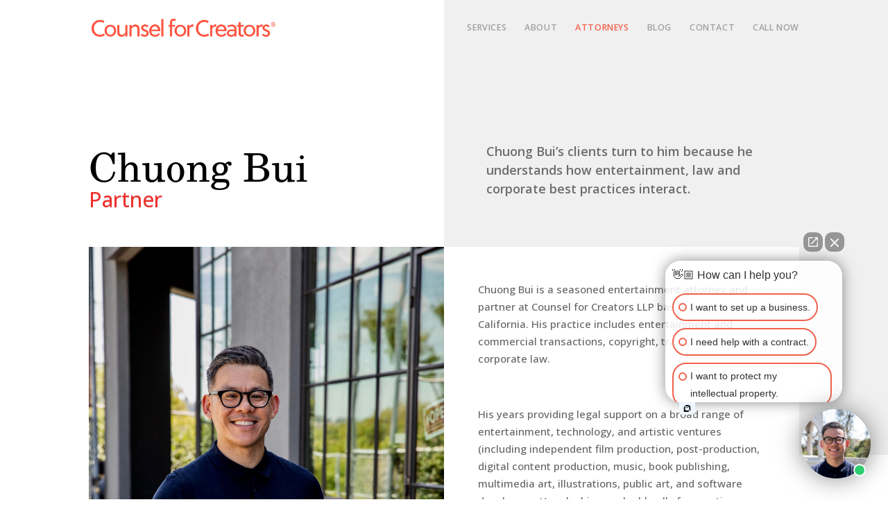

--- FILE ---
content_type: text/css
request_url: https://counselforcreators.com/wp-content/themes/Divi-child/css/custom-width.css
body_size: 206
content:

@media screen and (min-width: 981px) {
	.custom_row_top .et_pb_column:last-child:after {
		content: '';
		height: 100%;
		background-color: #f0f0f0;
		position: absolute !important;
		top: 0;
	}

	#related_blog .et_pb_column_1_3:after {
		content: '';
		height: 100%;
		background-color: #f1614c;
		position: absolute !important;
		top: 0;
	}

	.custom_row:after {
		content: '';
		height: 100%;
		background-color: #f0f0f0;
		position: absolute !important;
		top: 0;	
	}	

	.offset_bg:after {
		content: '';
		height: 100%;
		background-color: #f0f0f0;
		position: absolute !important;
		top: 0;			
	}

}

@media screen and (min-width: 981px) and (max-width: 1132px) {
	.custom_row_top .et_pb_column:last-child:after {
		width: 100%;
		right: -391px;
	}		

}

@media screen and (min-width: 981px) and (max-width: 1074px) {

	#related_blog .et_pb_column_1_3:after {
		width: 100%;
		right: -260px;
	}	

	.custom_row_bottom2 .et_pb_column_1_2:first-child,
	.custom_column_practice, .custom_row_bottom .et_pb_column_1_2:last-child {
	    padding: 20px !important;
	}

	.custom_column_practice .title_three,
	.custom_row_bottom .title_three {
	    font-size: 22px;
	}

	.custom_column_practice p,
	.custom_row_bottom p {
		font-size: 13px;
	}
}

@media screen and (min-width: 1075px) and (max-width: 1132px) {

	#related_blog .et_pb_column_1_3:after {
		width: 100%;
		right: -274px;
	}	

	.custom_row_bottom2 .et_pb_column_1_2:first-child,
	.custom_column_practice, .custom_row_bottom .et_pb_column_1_2:last-child {
	    padding: 30px !important;
	}	
}

@media screen and (min-width: 1133px) and (max-width: 1145px) {
	.custom_row_top .et_pb_column:last-child:after {
		width: 100%;
		right: -450px;
	}	

	#related_blog .et_pb_column_1_3:after {
		width: 100%;
		right: -299px;
	}
	
	.custom_row_bottom2 .et_pb_column_1_2:first-child,
	.custom_column_practice, .custom_row_bottom .et_pb_column_1_2:last-child {
	    padding: 30px !important;
	}		
}

@media screen and (min-width: 1146px) and (max-width: 1351px) {
	.custom_row_top .et_pb_column:last-child:after {
		width: 100%;
		right: -457px;
	}	
}

@media screen and (min-width: 1146px) and (max-width: 1255px) {

	#related_blog .et_pb_column_1_3:after {
		width: 100%;
		right: -302px;
	}	
}

@media screen and (min-width: 1256px) and (max-width: 1351px) {

	#related_blog .et_pb_column_1_3:after {
		width: 100%;
		right: -332px;
	}	
}

@media screen and (min-width: 1352px) and (max-width: 2000px) {
	.custom_row_top .et_pb_column:last-child:after {
		width: 100%;
		right: -535px;
	}		

	#related_blog .et_pb_column_1_3:after {
		width: 120%;
		right: -427px;
	}	
}

@media screen and (min-width: 1352px) and (max-width: 1942px) {
	#related_blog .et_pb_column_1_3:after {
		width: 123%;
		right: -427px;
	}	
}

@media screen and (min-width: 1943px) {
	.custom_row_top .et_pb_column:last-child:after {
		width: 120%;
		right: -615px;
	}	

	#related_blog .et_pb_column_1_3:after {
		width: 152% !important;
    	right: -535px;
	}
}

--- FILE ---
content_type: text/css
request_url: https://counselforcreators.com/wp-content/themes/Divi-child/css/slider.css
body_size: 650
content:

.cnav {
    list-style-type: none !important;
    padding-left: 0 !important;
}

.cnav li {
    overflow: hidden;
    margin-top: -5px;
    cursor: pointer;
}

.cnav li img {
    width: 36px;
}

.cnav li:nth-child(1) .title_four,
.cnav li:nth-child(2) .title_four {
/*    padding-top: 10px;
*/}

.progress_bar_wrapper h4.title_four {
    color: rgba(255, 255, 255, 0.5) !important;
}

.current_li h4.title_four {
    color: rgba(255, 255, 255, 1) !important;
}

.progress_bar_wrapper img {
    opacity: 0.5 !important;
}

.current_li img {
    opacity: 1 !important;
}

.cnav li:hover .cnav li img {
    opacity: 1 !important;
}

.cnav li:hover  .cnav li h4.title_four {
    color: rgba(255, 255, 255, 1) !important;
}

#slider { 
    position:relative;
    width:749px;
    height:482px;
}

.wrap {
    width:749px;
    height:482px;
}

#business_setup {
    background: url(/wp-content/uploads/2017/10/slide-1.jpg) no-repeat;
    background-size: cover;
    background-position: top center;
}

#contract_creation {
    background: url(/wp-content/uploads/2017/10/slide-2.jpg) no-repeat;
    background-size: cover;
    background-position: top center;
}

#creators_legal_program {
    background: url(/wp-content/uploads/2017/10/slide-3.jpg) no-repeat;
    background-size: cover;
    background-position: top center;
}

#trademark_registration {
    background: url(/wp-content/uploads/2017/10/trademark_registration.jpg) no-repeat;
    background-size: cover;
    background-position: top center;
}

 #slider .panel {
    position:absolute;
    width:749px;
    display:none;
}

#slider .panel:first-child{
    display:block;
}

#slider .previous {
    position:absolute;
    left:0;
    top:100px;
    width:20px;
    height:20px;
    background:#333;
}

#slider .next{
    position:absolute;
    right:0;
    top:100px;
    width:20px;
    height:20px;
    background:#333;
}

#hidden_pb {
    display: none;
}

.slider_thumbnail {
    height: 1px;
    margin-bottom: 12px;
    margin-top: 12px;
}

.progress_bar_disable {
    height: 1px;
    width: 100%;
    background: #bebebe;
    position: absolute;
    opacity: 0.6;
}

.progress_bar { 
    width:0px;
    height:1px;
    position:relative;
    background:#fff !important;    
}

.progress_bar ul li {
    width:50px;
    height:5px;    
    display:inline-block;
    background:#333333;
}

@media screen and (max-width: 980px) {
    #slider,
    .wrap,
    .panel {
        width: 100% !important;
        height: 320px !important;
    }

    #slider .panel {
        padding: 45px;
    } 

    .slider_wrapper {
        width: 100% !important;
        padding-top: 0 !important;
    }   

    #slider_section {
        padding-top: 0 !important;
    }

    .slide_bottom {
        width: 89%;
        margin: 0 auto !important;
        position: relative !important;
        bottom: -50px !important;
        text-align: center;        
    }

    .mobile_margin_bottom {
        margin-bottom: 40px !important;
    }

    .slider_wrapper .et_pb_column_1_3 .et_pb_module {
        width: 89% !important;
        margin: 0 auto !important;
        text-align: center;
    }

    .cnav  {
        margin-top: 40px;
    }

    .cnav li {
        margin-top: -20px;
    }

    .progress_bar_wrapper .one_third {
        margin-bottom: 0 !important;
    }

    .cnav li .title_four {
        padding-top: 0 !important;
    }
}

@media screen and (min-width: 981px) {

    .progress_bar_wrapper .one_third {
        width: 15.66% !important;
    }

    .slider_wrapper {
        margin-top: -350px !important;
    }   

    #slider .panel {
        width:749px;
        height:482px;
        padding: 45px; 
    } 
}


--- FILE ---
content_type: text/css
request_url: https://counselforcreators.com/wp-content/themes/Divi-child/style.css
body_size: 9168
content:
/*
Theme Name: Divi Child Theme
Description: Divi Child Theme
Author: ONE400
Author URI: http://www.one-400.com
Template: Divi
Version: 1.0.0
*/
@import url("../Divi/style.css");
/* =Theme customization starts here
------------------------------------------------ */
@font-face {
    font-family: 'texgyreschola_bold';
    src: url('fonts/texgyreschola-bold.otf');
}
@font-face {
    font-family: 'texgyreschola_bolditalic';
    src: url('fonts/texgyreschola-bolditalic.otf');
}
@font-face {
    font-family: 'texgyreschola_italic';
    src: url('fonts/texgyreschola-italic.otf');
}
@font-face {
    font-family: 'texgyreschola_regular';
    src: url('fonts/texgyreschola-regular.otf');
}
/**
	GLOBAL STYLE
*/
::-moz-selection { 
	background: #f1614c; 
	color: #fff;
}
::selection { 
	background: #f1614c;
	color: #fff; 
}
ol {
	padding-bottom: 0 !important;
}
ol li {
    text-indent: -1.15em;
    padding-left: 1em;
}
a {
	-webkit-transition: all ease-in-out 0.3s;
		-moz-transition: all ease-in-out 0.3s;
			transition: all ease-in-out 0.3s;
}
a:hover {
	opacity: 0.8;
}

body {
	overflow-x: hidden;
}

#top-menu li a:hover,
.et-fixed-header #top-menu li a:hover,
.et-fixed-header #et-top-navigation nav > ul > li > a:hover,
.sub-menu li a:hover {
	color: #f1614c !important;
}
.big_title {
	font-family: texgyreschola_regular;
	line-height: 1.2;
}
h2,
.innerpage_section_title,
.section_title {
	font-family: texgyreschola_regular;
line-height:1.2;
}
.innerpage_section_title,
.section_title {
	position: relative;
}
.title_three {
	font-family: texgyreschola_regular;
	line-height: 1.3;
}
.learn_more_btn_2,
.more-link,
.title_four,
.learn_more_btn {
	font-size: 12.5px !important;
	letter-spacing: 0.6px !important;
	font-weight: 600 !important;
	position: relative;
}
.learn_more_btn_2:after {
    content: 'E';
    line-height: 1.7;
    font-size: 20px !important;
    opacity: 1;
    margin-left: .3em;
    left: auto;
    display: inline-block;
    position: absolute;
    right: -24px;
    top: -8px;
    font-family: "ETmodules" !important;
    font-weight: normal;
    font-style: normal;
    font-variant: normal;
    -webkit-font-smoothing: antialiased;
    -moz-osx-font-smoothing: grayscale;
    text-transform: none;
    speak: none;
    color: #f1614c;   
}
h4,
.testi_title,
.et_pb_blurb h4 {
	font-weight: 600 !important;
	line-height: 1.5 !important;
}
.uppercase_text {
	text-transform: uppercase;
}
.white_text {
	color: #fff;
}
.lightgray_text {
	color: #bebebe;
}
.gray_text {
	color: #666;
}
.orange_text {
	color: #f1614c;
}
.innerpage_section_title:after,
.section_title:after {
	width: 60.5px;
    height: 2px;
    background-color: #000000;
    content: '';
    margin: 25px auto;
    justify-content: center;
    align-items: center;
    display: flex;
}
.no_bottom_margin {
	margin-bottom: 0 !important;
}
.y_divider {
	width: 1px;
	background: #bebebe;
	height: 153px;
	margin: 0 auto;
}
.et_pb_button,
.orange_btn {
	padding: 10px 20px !important;
	font-weight: 600 !important;
}
.et_pb_button:hover,
.orange_btn:hover {
	letter-spacing: 0.6px !important;
    padding-left: 20px !important;
    padding-right: 20px !important;	
}
.black_border_btn:hover {
	background: #000 !important;
	color: #fff !important;
}
.orange_btn:hover {
	background: #ec533d !important;
}
.border_top {
	border-top: 2px solid #000;
}
.border_top_white {
	border-top: 2px solid #fff;
}
.border_bottom {
	border-bottom: 1px solid #bebebe;
}
.fullwidth_row .et_pb_row {
	width: 100% !important;
	max-width: 100% !important;
}
/**
	SERVICES MENU / DROPDOWN
*/
#services_menu select {
	border: solid 2px #000000;
	padding: 12px 30px 12px 14px;
    margin-top: 10px;
	font-size: 12.5px !important;
	letter-spacing: 0.6px !important;
	text-align: left !important;
	font-weight: 600;   
	-webkit-appearance: none;       
	-moz-appearance: none;    
	appearance: none;    
	cursor: pointer;
	background-color: transparent; 
	position: relative;
	z-index: 9;
	text-transform: uppercase; 
}
#services_menu select option {
	font-size: 13.5px !important;
	letter-spacing: 0.6px !important;
	text-align: left !important;
	font-weight: 600;  
	text-transform: uppercase; 
	letter-spacing: 0.6px !important;
	border: none !important;
}
#services_menu select option:hover {
	color: #f9f9f9 !important;
}
#services_menu select + label {
	position: relative;
	cursor: pointer;
}
#services_menu select + label:after {
	color: #f1614c;
    line-height: 1.7em;
    font-size: 20px !important;
    opacity: 1;
    position: absolute;
    left: -1.3em;
    top: 2px;
    display: inline-block;
	content: attr(data-icon);
    font-family: "ETmodules" !important;
    font-weight: normal;
    font-style: normal;
    font-variant: normal;
    -webkit-font-smoothing: antialiased;
    -moz-osx-font-smoothing: grayscale;
    line-height: 1;
    text-transform: none;
    speak: none;	
}
/* SELECT2*/
.select2-container--default .select2-results__option--highlighted[aria-selected] {
	color: #f1614c;
	background-color: transparent;
}
.select2-results__option:hover {
	color: #f1614c !important;
	-webkit-transition: all ease-in-out 0.3s;
		-moz-transition: all ease-in-out 0.3s;
			transition: all ease-in-out 0.3s;
}
.select2-results__option:first-child {
	display: none;
}
.select2-dropdown {
	border: 2px solid #000;
	border-radius: 0;
	margin-top: -10px;
}
.select2-results__option,
.select2-selection__rendered {
  font-size: 12.5px;
  letter-spacing: 0.6px;
  text-align: left;
  color: #000000 !important;
  font-weight: 600;
  padding-left: 15px !important;
}
.select2-container--default .select2-selection--single .select2-selection__rendered {
	line-height: 40px;
}
.select2-search__field {
	display: none;
}
.select2-container--default .select2-selection--single {
	border-radius: 0;
	border: 2px solid #000;
	background: transparent;
}
.select2-container {
	margin-top: 10px;
}
.select2-container--default .select2-selection--single .select2-selection__arrow,
.select2-container .select2-selection--single,
.select2-container--default .select2-selection--single .select2-selection__rendered {
	height: 44px;
}
.select2-container--default .select2-selection--single .select2-selection__arrow b {
	color: #f1614c;
	border-color: #f1614c transparent transparent transparent;
	left: 10%;
	border-width: 7px 6px 0 6px;
	margin-top: -4px;
}
.select2-container--default.select2-container--open .select2-selection--single .select2-selection__arrow b {
	border-color: transparent transparent #f1614c transparent;
	left: 10%;
	border-width: 0 6px 7px 6px;
}
#get_started_section .select2-container--default .select2-selection--single .select2-selection__arrow b {
	border-color: #000 transparent transparent transparent;
}
#get_started_section .select2-container--default.select2-container--open .select2-selection--single .select2-selection__arrow b {
	border-color: transparent transparent #000 transparent;
}
/**
	SERVICES - HOME
*/
#services_home_wrapper .et_pb_column_1_4 {
	margin-right: 0.21%;
	width: 24.95%;
}
#services_home_wrapper .et_pb_column_1_4:last-child {
	margin-right: 0 !important;
}
#services_home_wrapper .et_pb_column_1_4 .et_pb_text {
	padding: 40px;
}
#services_home_wrapper .et_pb_column_1_4 .et_pb_text_inner {
	height: 100%;
}
.services_home .learn_more_btn {
	position: absolute;
	bottom: 0;
}
.services_home {
	height: 441px;
	-webkit-transition: all ease-in-out 0.3s;
		-moz-transition: all ease-in-out 0.3s;
			transition: all ease-in-out 0.3s;
}
.services_home {
	background: rgba(0, 0, 0, 0.5);
}
.services_home:hover {
	background: rgba(0, 0, 0, 0);
}
.learn_more_btn {
}
.learn_more_btn:after {
	-webkit-transition: all ease 0.3s;
	-moz-transition: all ease 0.3s;
	transition: all ease 0.3s;
	color: #fff;
    line-height: 1.7em;
    font-size: 20px !important;
    opacity: 1;
    position: absolute;
    top: 3px;
    left: 70px;
    display: inline-block;
    content: '$';
    font-family: "ETmodules" !important;
    font-weight: normal;
    font-style: normal;
    font-variant: normal;
    -webkit-font-smoothing: antialiased;
    -moz-osx-font-smoothing: grayscale;
    line-height: 1;
    text-transform: none;
    speak: none;
    overflow: hidden;
}
.services_home:hover .learn_more_btn:after {
    left: 87px;
    overflow: visible;
}
.services_home:not(:hover) .learn_more_btn:after {
	opacity: 0;
}
/**
	BLURB HOME
*/
#our_purpose_step .et_pb_main_blurb_image img {
	width: 26.1px;
	height: 26.5px;
}
.et_pb_main_blurb_image {
    margin-bottom: 10px;
}
/**
	HEADER
*/
.sub-menu {
	box-shadow: none !important;
}
#top-menu .menu-item-has-children > a:first-child, 
#et-secondary-nav .menu-item-has-children > a:first-child {
    padding-right: 0px !important;
}
#top-menu .menu-item-has-children > a:first-child:after, 
#et-secondary-nav .menu-item-has-children > a:first-child:after {
	display: none !important;
}
.et-fixed-header {
	background: #fff !important;
}
#top-menu li a {
	font-size: 12.5px !important;
	letter-spacing: 0.6px !important;
	font-weight: 600 !important;
}
#main-header {
	box-shadow: none !important;
}
#hero {
	background-position-y: 15%; 
}
/**
	TESTIMONIALS	
*/
.testi_title {
	color: #666666;
}
.testi_icon {
	font-family: texgyreschola_regular !important;
	font-size: 80px !important;
	color: #f1614c !important;
	line-height: 0 !important;
    margin-top: 30px !important;
}
.testi_author {
	padding-top: 10px;
}
/**
	BLOG
*/
.blog_wrapper .post-content {
	display: none;
}
.blog_wrapper article {
	padding-left: 0 !important;
	padding-right: 0 !important;
}
.blog_wrapper .post-meta {
/*	margin-top: -92px;*/
	font-weight: 600 !important;
}
.blog_wrapper article {
    display: -webkit-box;
    display: -moz-box;
    display: box;
    -webkit-box-orient: vertical;
    -moz-box-orient: vertical;
    box-orient: vertical;
}
.blog_wrapper .entry-title {
    -webkit-box-ordinal-group: 2;
    -moz-box-ordinal-group: 2;
    box-ordinal-group: 2;
    font-weight: 600 !important;
}
.blog_wrapper .post-meta {
    -webkit-box-ordinal-group: 1;
    -moz-box-ordinal-group: 1;
    box-ordinal-group: 1;
}
.blog_wrapper .et_pb_bg_layout_light .et_pb_post p,
.blog_wrapper .post-meta p {
	margin-bottom: 10px !important;
}
.more-link {
	color: #f1614c;
	text-transform: uppercase;
}
/**
	LETS GET STARTED
*/
.white_border:after {
    background-color: #fff !important;
}
.no-border:after {
    background-color: transparent !important;
	margin-bottom: 0 !important;
	margin-top: 10px;
}
#services_menu select {
	color: #000;
}
#services_menu select option {
}
#get_started_section select + label:after {
	color: #000;
}
/**
	FOOTER
*/
.footer-widget .title_four {
	padding-bottom: 3px !important;
}
#footer-widgets .footer-widget ul,
.footer_contact_info {
	padding-left: 0 !important;
    list-style-type: none !important;
}
#footer-widgets .footer-widget li,
.footer_contact_info li {
	color: #ffffff;
	font-size: 15px;
	padding-left: 0 !important;
}
#footer-widgets .footer-widget li:before {
	width: 0 !important;
	border-width: 0 !important;
}
.mc_submit_btn,
.mc_email {
	font-size: 15px;
	line-height: 1.7;
	color: #bebebe;
}

.archive .mc_email {
	border: 1px solid #bebebe !important;
	width: 230px;
}

.archive .entry-title {
	font-size: 23px;
}

.archive #content-area {
	margin-top: 35px;
}

.mc_email {
	padding: 13px 10px !important;
    width: 251px;
	text-align: left;
	border: 0 !important;
	height: 45px;
}
.mc_submit_btn {
	padding: 11px 10px !important;
	text-align: center;
	background: #f1614c;
	border: none;	
	font-size: 12.5px !important;
	letter-spacing: 0.6px;
	text-transform: uppercase;
	font-weight: 600 !important;
	color: #fff;
	height: 45px;
	position: absolute;
	margin-top: 0;
	cursor: pointer;
	-webkit-transition: all ease-in-out 0.3s;
		-moz-transition: all ease-in-out 0.3s;
			transition: all ease-in-out 0.3s;
}
.mc_submit_btn:hover {
	opacity: 0.8;
}
/**
	ABOUT PAGE
*/
#custom_gallery .et_pb_image {
	padding-right: 2px;
	padding-bottom: 2px;
}
#custom_gallery .no_padding_right {
	padding-right: 0 !important;
}
/**
	ATTORNEY PAGE
*/
#attorneys_blurb .et_pb_main_blurb_image img {
	width: 26.1px;
}
#attorneys_blurb .et_pb_column_1_3:last-child .et_pb_main_blurb_image img {
	width: 28px;
}
/**
	BLOG PAGE
*/
.featured_blog .post-content {
	display: block !important;
}
.featured_blog article {
    display: -webkit-box;
    display: -moz-box;
    display: box;
    -webkit-box-orient: vertical;
    -moz-box-orient: vertical;
    box-orient: vertical;
}
.featured_blog .entry-title {
    -webkit-box-ordinal-group: 2;
    -moz-box-ordinal-group: 2;
    box-ordinal-group: 2;
    font-weight: 600 !important;
}
.featured_blog .post-meta {
    -webkit-box-ordinal-group: 1;
    -moz-box-ordinal-group: 1;
    box-ordinal-group: 1;
}
.featured_blog .post-content {
    -webkit-box-ordinal-group: 3;
    -moz-box-ordinal-group: 3;
    box-ordinal-group: 3;
}
.et_pb_post h2 {
	margin-top: 0 !important;
}
.blog_sidebar {
	background-color: #f0f0f0;
	padding-right: 0;
}
.blog_sidebar .widget_search input#s, 
.blog_sidebar .widget_search input#searchsubmit {
	background: #f1614c;
    font-size: 15px;
    line-height: 1.7;
    text-align: left;
    color: #ffffff !important;
    border: none;
    border-radius: 0;
    padding: 5px 30px !important;
    height: 46px !important;
    -webkit-transition: all ease-in-out 0.3s;	
    	-moz-transition: all ease-in-out 0.3s;	
    		transition: all ease-in-out 0.3s;	
}
.blog_sidebar .widget_search input#searchsubmit {
    color: transparent !important;
    background: url(images/search-icon.svg) no-repeat !important;
    background-size: 25% !important;
    height: 46px !important;
    width: 46px;
    background-position: center center !important;
    padding-right: 50px !important;
}
.blog_sidebar .widget_search input#searchsubmit:hover {
	opacity: 0.8;
}
.blog_sidebar .et_pb_widget:first-child {
	padding-left: 0px !important;
	padding-right: 0px !important;
	padding-top: 0px !important;	
}
.blog_sidebar .et_pb_widget:last-child {
	padding-bottom: 45px !important;
}
.blog_sidebar .et_pb_widget {
	padding-left: 30px !important;
	padding-right: 30px !important;
	padding-top: 30px !important;
}
.widgettitle {
    font-size: 20px !important;
    color: #666666 !important;
    font-family: texgyreschola_regular !important;
    font-weight: 100 !important;
    letter-spacing: 0.6px !important;
}
.blog_sidebar .mc_email {
	width: 215px;
	border: none;
}
.mc_submit_btn {
	width: 45px;
    color: transparent !important;
    background: #f1614c url(images/check-icon.svg) no-repeat;
    background-size: 40%;
    background-position: center center;
}
.single #sidebar a,
.et_pb_widget_area .et_pb_widget a {
	font-size: 12.5px !important;
	letter-spacing: 0.6px !important;
	color: #666666;
	font-weight: 600 !important;
	text-transform: uppercase;
}
.single #sidebar a:hover,
.et_pb_widget_area .et_pb_widget a:hover {
	color: #f1614c;
}
.social_icons {
	padding-left: 0 !important;
	list-style-type: none !important;
}
.social_icons li {
	display: inline !important;
	margin-right: 10px !important;
}
.social_icons li a img {
	width: 24.5px;
	-webkit-transition: all ease-in-out 0.3s;
		-moz-transition: all ease-in-out 0.3s;
			transition: all ease-in-out 0.3s;
}
.social_icons li a img:hover {
	opacity: 0.8;
}
.pagenavigation a, .pagenavigation span {
    padding: 3px 5px;
    margin: 2px;
}
.pagenavigation,
.wp-pagenavi {
	border-top: none;
    text-align: center;
}
.pagenavigation span.current, .pagenavigation a:hover,
.wp-pagenavi span.current, .wp-pagenavi a:hover {
    color: #666 !important;
}

.pagenavigation a, 
.pagenavigation span,
.pagenavigation .nextpostslink, 
.pagenavigation .previouspostslink,
.wp-pagenavi a, 
.wp-pagenavi span,
.wp-pagenavi .nextpostslink, 
.wp-pagenavi .previouspostslink {
	color: #f1614c !important;
    font-size: 12.5px !important;
    font-weight: 600 !important;
    -webkit-transition: all ease-in-out 0.3s;
    	-moz-transition: all ease-in-out 0.3s;
    		transition: all ease-in-out 0.3s;
}
.blog_sidebar .searchform ::-webkit-input-placeholder {
    color: #fff !important;
}
.blog_sidebar .searchform :-moz-placeholder {
    color: #fff !important;
}
.blog_sidebar .searchform ::-moz-placeholder {
    color: #fff !important;
}
.blog_sidebar .searchform :-ms-input-placeholder {
    color: #fff !important;
}
.blog_sidebar .searchform ::-ms-input-placeholder {
    color: #fff !important;
}
.blog_sidebar .searchform :placeholder-shown { 
    color: #fff !important;
}
.blog_sidebar .mc4wp-form-fields ::-webkit-input-placeholder {
    color: #bebebe !important;
}
.blog_sidebar .mc4wp-form-fields :-moz-placeholder {
    color: #bebebe !important;
}
.blog_sidebar .mc4wp-form-fields ::-moz-placeholder {
    color: #bebebe !important;
}
.blog_sidebar .mc4wp-form-fields :-ms-input-placeholder {
    color: #bebebe !important;
}
.blog_sidebar .mc4wp-form-fields ::-ms-input-placeholder {
    color: #bebebe !important;
}
.blog_sidebar .mc4wp-form-fields :placeholder-shown { 
    color: #bebebe !important;
}
/**
	COMMENT FORM
*/
.comment-form input[type="text"],
.comment-form textarea {
	width: 70% !important;
	height: 50px;
	font-weight: 100;
	font-size: 15px;
}
.comment-reply-link,
#submit {
	border-radius: 0;
	border: 2px solid #000;
	color: #000;
	font-size: 12.5px;
	text-transform: uppercase;
	letter-spacing: 0.6px;
	font-weight: 600 !important;	
}
.comment-reply-link:after,
.comment-reply-link:hover:after {
	content: '';
}
.comment-reply-link:hover {
    padding-left: 20px !important;
    padding-right: 20px !important;
    border: 2px solid #000;
}
.form-submit {
    float: left;
}
/**
	CONTACT PAGE
*/
.info_text {
    margin-top: 20px;
    margin-bottom: 20px;
}
.info_text h4 {
	padding-bottom: 0 !important;
}
.info_text .social_icons {
	padding-top: 10px !important;
}
.contact_fullwidth_row .sub_title, .page_title {
    padding-bottom: 5px !important;
}
/**
	CONTACT FORM
*/
.wpcf7-form input[type="text"],
.wpcf7-form input[type="email"],
.wpcf7-form input[type="tel"],
.wpcf7-form textarea {
    border: 0;
    color: #fff !important;
    background-color: transparent;
    border-bottom: 1px solid #fff;
    width: 100%;
    font-size: 14.8px !important;
    padding-top: 7px;
    padding-bottom: 7px;
    margin-bottom: 20px !important;
    -webkit-transition: all ease-in-out 0.3s;	
    	-moz-transition: all ease-in-out 0.3s;	
    		transition: all ease-in-out 0.3s;	
}
.wpcf7-form input[type="text"]:focus,
.wpcf7-form input[type="email"]:focus,
.wpcf7-form input[type="tel"]:focus,
.wpcf7-form textarea:focus {
	border-bottom: 2px solid #fff;
}
.wpcf7-form textarea {
	height: 100px;
}
.wpcf7-form input[type="submit"] {
    font-size: 12.5px;
    letter-spacing: 0.6px;
    text-align: center;
    color: #ffffff;
    background: #000;
    border: 0;
    text-transform: uppercase;
    font-weight: 600 !important;
    padding: 14px 50px;
    cursor: pointer;
    -webkit-transition: all ease-in-out 0.3s;	
    	-moz-transition: all ease-in-out 0.3s;	
    		transition: all ease-in-out 0.3s;	
}
.wpcf7-form input[type="submit"]:hover {
	opacity: 0.8;
}
span.wpcf7-not-valid-tip {
	display: none;
}
.wpcf7-form {
	margin-top: 15px;
}
input[aria-invalid='true'] {
	border-bottom: 1px solid #f7e700 !important;
}
.wpcf7-list-item {
	display: inline-flex !important;
	margin-left: 0 !important;
	margin-bottom: 20px !important;
}
.wpcf7-response-output {
	display: none !important;
}
.wpcf7-list-item input[type="checkbox"] {
	float: left;
	width: 20px;
}
.wpcf7-list-item-label {
	float: left;
    font-size: 11.8px;
    line-height: 1.65 !important;	
}
.acceptance_wrapper {
	display: inline-flex;
    margin-top: -20px !important;
    width: 100%;
    position: relative;
    float: left;
    margin-bottom: 35px;	
}
.acceptance_text {
	margin-left: 5px;
	line-height: 1.65;
	text-align: left;
	color: #ffffff;
	font-size: 11.8px;
}
.wpcf7-form ::-webkit-input-placeholder {
    color: #ffffff !important;
}
.wpcf7-form :-moz-placeholder {
    color: #ffffff !important;
}
.wpcf7-form ::-moz-placeholder {
    color: #ffffff !important;
}
.wpcf7-form :-ms-input-placeholder {
    color: #ffffff !important;
}
.wpcf7-form ::-ms-input-placeholder {
    color: #ffffff !important;
}
.wpcf7-form :placeholder-shown { 
    color: #ffffff !important;
}
/**
	PRACTICE PAGE
*/
.practice_btn {
	width: 100% !important;
	font-size: 13px !important;
}
#related_blog .et_pb_button_1:after,
.practice_btn:after {
    line-height: 1.7em;
    font-size: 21px !important;
    opacity: 1;
    margin-left: .3em;
    left: auto;
    display: inline-block;
    position: absolute;
    right: 10px;
    top: 3px;
}
.et_pb_toggle_close{
	background-color: #fff;
}
.et_pb_toggle {
	padding-left: 0;
	padding-right: 0;
	padding-top: 30px !important;
	padding-bottom: 30px !important;
	margin-bottom: 0 !important;
	border-top: 1px solid #bebebe !important;
}
.et_pb_toggle:last-child {
	border-bottom: 1px solid #bebebe !important;	
}
.et_pb_toggle_close .et_pb_toggle_title:before {
    content: '+' !important;
    font-family: Open Sans !important;
    font-size: 39px;
    color: #f1614c;
    font-weight: 100;
}
.et_pb_toggle_open h5.et_pb_toggle_title:after,
.et_pb_toggle_open .et_pb_toggle_title:before {
    content: '-' !important;
    font-family: Open Sans !important;
    font-size: 75px !important;
    color: #f1614c !important;
    font-weight: 100 !important;
    position: absolute;
    right: 0;
    top: -10px;
}
#related_blog .post-content {
	display: none !important;
}
#related_blog .latest_news {
	overflow: visible;
}
#related_blog .latest_news article {
    border-bottom: 1px solid #bebebe !important;
    padding-bottom: 15px;
    margin-bottom: 10px;
}
#related_blog .latest_news article:last-child {
	border-bottom: 0 !important;
}
#related_blog .latest_news .et_pb_posts {
	padding-right: 0 !important;
}
.slide_bottom {
    position: absolute;
    bottom: 65px;	
}
.slide_bottom p {
	padding-bottom: 5px !important;
}
#mobile_slide_wrapper,
#mobile_slide_wrapper .et_pb_row {
	max-width: 100% !important;
	width: 100% !important;
}
#mobile_slide_wrapper {
	padding-top: 0 !important;
	padding-bottom: 0 !important;
}
#mobile_slide_wrapper .slide_bottom {
    bottom: -32% !important;
}
#mobile_slide_wrapper .et_pb_text {
	margin-bottom: 0 !important;
}
/**
	SINGLE POST
*/
#comment-wrap {
	padding-top: 50px;
}
#reply-title {
	font-family: texgyreschola_regular;
	text-align: left;
	color: #000000;	
	font-weight: 500 !important;
}
.single .post-meta a,
.single .post-meta {
    font-family: 'Open Sans', Helvetica, Arial, Lucida, sans-serif;
    text-transform: uppercase;
    font-size: 13px;
    color: #bebebe !important;
    letter-spacing: 1px;
    font-weight: 600 !important;	
}
.single .post_intro {
	font-size: 18px;
	line-height: 1.7;
	font-weight: 600 !important;
}
.single h3 {
	margin-top: 30px;
	margin-bottom: 8px;
	font-weight: 600 !important;
}
.single .entry-content {
	padding-top: 50px;
}
.single .entry-content ul {
	list-style-type: none !important;
	padding-left: 0 !important;
}
.single .entry-content ul li {
	position: relative;
	padding-left: 15px;
}
.single .entry-content ul li:before {
  content: "• ";
  color: #f1614c;
  position: absolute;
  left: 0;
}
#commentform p,
#commentform textarea, 
#commentform input[type="text"], 
#commentform input[type="email"], 
#commentform input[type="url"] {
    width: 100% !important;
    margin-bottom: 0 !important;
    padding-left: 0;
}
#commentform textarea {
	height: 130px;
}
.form-submit {
	margin-top: 20px;
}
.single .comment-form input[type="text"],
.single .comment-form input[type="email"],
.single .comment-form input[type="tel"],
.single .comment-form textarea {
    border: 0;
    color: #bebebe !important;
    background-color: transparent !important;
    border-bottom: 1px solid #bebebe !important;
    width: 100% !important;
    font-size: 14.8px !important;
    padding-top: 7px;
    padding-bottom: 7px;
    margin-bottom: 20px !important;
    -webkit-transition: all ease-in-out 0.3s;	
    	-moz-transition: all ease-in-out 0.3s;	
    		transition: all ease-in-out 0.3s;	
}
.single .comment-form input[type="text"]:hover,
.single .comment-form input[type="email"]:hover,
.single .comment-form input[type="tel"]:hover,
.single .comment-form textarea:hover {
	border-bottom: 2px solid #bebebe !important;
}
.comment-form {
	display: -webkit-box;
	display: -moz-box;
	display: -ms-flexbox;
	display: -webkit-flex;
	display: flex;
	-webkit-box-orient: vertical;
	-moz-box-orient: vertical;
	-webkit-flex-direction: column;
	-ms-flex-direction: column;
	flex-direction: column;
	/* optional */
	-webkit-box-align: start;
	-moz-box-align: start;
	-ms-flex-align: start;
	-webkit-align-items: flex-start;
	align-items: flex-start;
}
.comment-form .comment-form-comment {
	-webkit-box-ordinal-group: 4;
	-moz-box-ordinal-group: 4;
	-ms-flex-order: 4;
	-webkit-order: 4;
	order: 4;
}
.comment-form .comment-form-author {
	-webkit-box-ordinal-group: 1;
	-moz-box-ordinal-group: 1;
	-ms-flex-order: 1;
	-webkit-order: 1;
	order: 1;
}
.comment-form .comment-form-email {
	-webkit-box-ordinal-group: 2;
	-moz-box-ordinal-group: 2;
	-ms-flex-order: 2;
	-webkit-order: 2;
	order: 2;
}
.comment-form .comment-form-url {
	-webkit-box-ordinal-group: 3;
	-moz-box-ordinal-group: 3;
	-ms-flex-order: 3;
	-webkit-order: 3;
	order: 3;
}
.comment-form .form-submit {
	-webkit-box-ordinal-group: 5;
	-moz-box-ordinal-group: 5;
	-ms-flex-order: 5;
	-webkit-order: 5;
	order: 5;
}
.search-no-results .mc_email,
.search-results .mc_email,
.single .mc_email {
	width: 215px;
	border: none;
	background-color: #f0f0f0 !important;
}
#main-content .container:before {
	width: 0 !important;
}
.single #sidebar .et_pb_widget:first-child {
    border-top: 2px solid #000;
    padding-top: 25px;	
}
#get_started_section {
	background: #f1614c;
}
.gs_desc {
	margin-bottom: 15px !important;
}
.single .entry-content a {
	color: #666;
	text-decoration: underline;
}
.hero-creators-legal-program{
	background: #fff;
	padding: 80px 40px 40px; 
	position: relative;
}
.hero-creators-legal-program:before{
	background: #F1614C;
	height: 40px;
	width: 100%;
	position: absolute;
	top: 0;
	left: 0;
	content: "";
}
.roadmap-section .hero-creators-legal-program{
	padding: 40px 40px 30px; 	
}
.roadmap-section .fsBody {
    padding: 0;
}
.roadmap-section .fsBody .fsForm {
    margin: 0 auto;
    padding: 0;
}
.roadmap-section .fsForm .fsSubmit:focus{
	border: 2px solid #F1614C;
	box-shadow: none;
}
.single .et_pb_post h2 {
    padding-top: 30px;
}
.roadmap-section .fsForm .fsSubmit {
    margin-top: 0;
    padding: 0 0 20px;
}
.roadmap-section .fsLabelVertical .fsLabel,
.roadmap-section .hero-creators-legal-program:before{
	display: none;
}
.hero-creators-legal-program h2{
	font-family: 'Open Sans',Helvetica,Arial,Lucida,sans-serif;
    font-size: 26px;
	margin-top: 15px;
}
.hero-creators-legal-program h2.price:first-child{
	font-size: 84px;
	line-height: 1;
}
.hero-creators-legal-program h2.price{
	font-size: 14px;
    text-transform: uppercase;
	margin-top: 0;
}
.price-container{
	display:flex;
	align-items: flex-end;
}
.hero-creators-legal-program a,
.subscription-plan a{
	border: 2px solid #000000;
    letter-spacing: 0.6px;
	color: #000000;
    font-size: 13px;
    font-family: 'Open Sans',Helvetica,Arial,Lucida,sans-serif!important;
    text-align: center;
    padding: 10px;
    margin-top: 15px;
    text-transform: uppercase;
    display: inline-block;
    width: 250px;
    max-width: 100%;
}
.subscription-plan a,
.roadmap-link a,
.roadmap-link .fsSubmitButton{
	border: 2px solid #F1614C;
	background: #F1614C !important;
	color: #fff;
}
.roadmap-link .fsSubmitButton{
	padding: 15px 10px;
	text-transform: uppercase;
}
.roadmap-link a,
.roadmap-link .fsSubmitButton{
	width: 100%;
	font-weight: 500;
	font-size: 16px;
}
.subscription-plan a:hover,
.roadmap-link a:hover{
	opacity: 1;
}
.subscription-plan h2.price:first-child{
	font-size: 84px;
	line-height: 1;
}
.subscription-plan h2.price{
	font-size: 14px;
    text-transform: uppercase;
	font-family: 'Open Sans',Helvetica,Arial,Lucida,sans-serif;
}
.hero-creators-legal-program a:hover{
	background: #000;
	color: #fff;
}
.roadmap-link a:hover{
	border: 2px solid #F1614C;
	background: #F1614C;
	color: #fff;
}
.subscription-content .price-container{
	justify-content: center;
	margin-bottom: 20px;
}
.subscription-plan{
	border: 1px solid #707070;
}
.subscription-plan h3{
	background: #F1614C;
	padding: 20px;
	text-align: center;
	color: #fff;
	font-size: 28px;
}
.subscription-content{
	padding: 50px 70px;
	text-align: center;
}
.medium-headline h4{
	font-weight: 500 !important;
	padding-bottom: 1em;
}
.custom-list ul{
	list-style:none;
	padding: 0;
	margin: 0;
	border-top: 1px solid #BEBEBE;
}
.custom-list ul li{
	border-bottom: 1px solid #BEBEBE;
    padding: 20px 0 20px 25px;
    font-weight: 700;
    background: url(/wp-content/uploads/2019/09/tick-mark.svg) no-repeat;
    background-size: 15px;
    background-position: 0 25px;
}
.popup-capture-form{
	position: fixed;
    top: 0;
    left: 0;
    width: 100%;
    height: 100%;
    background: rgba(0, 0, 0, 0.5);
	display: none;
}
.emaillist,
.rm_form_container{
	position: absolute;
    top: 50%;
    left: 50%;
    transform: translate(-50%, -50%);
	background: #fff !important;
}
.wp-email-capture{
	position: absolute;
    top: 50%;
    left: 50%;
    transform: translate(-50%, -50%);
	background: #fff;
    padding: 30px 50px 50px 50px;
    border-radius: 4px;
	display: none;
}
.wp-email-capture .wp-email-capture-name{
	display: none;
}
.wp-email-capture label{
	display: block;
    font-family: 'Open Sans',Helvetica,Arial,Lucida,sans-serif;
    color: #000;
    font-size: 23px;
    font-weight: 600;
}
.wp-email-capture .wp-email-capture-email-input{
    width: 400px;
    max-width: 100%;
    border: 2px solid #000 !important;
    padding: 10px 15px !important;
    margin: 10px 0 !important;
}
.wp-email-capture-submit{
	border: 2px solid #F1614C;
    background: #F1614C;
    color: #fff;
    padding: 10px 50px;
    font-size: 20px;
    font-weight: 600;
	cursor: pointer;
}
.fsForm .fsCell.fsRowBody{
	padding: 0 !important;
}
.fsRowBody label{
	display: none;
}
.fsRowBody input{
	border: none;
	border-bottom: 2px solid #c4c4c4;
	padding: 10px 0;
    margin-top: 15px;
    width: 100%;
	font-size: 16px;
}
.consultation-box{
	background: #000;
	padding: 25px;
	color: #fff;
}
.consultation-box h4{
	color: #fff;	
}
.single #sidebar .consultation-box a{
	color: #fff;
    display: block;
    padding: 10px 0;
}
/* redesign blog */
.upcoming-sessions-row{
	display:flex;
	padding-top:32px;
	padding-bottom: 80px;
}
.previous-sessions{
	padding-top: 80px;
}
.previus-sessions-row + .page-navigation-out{
	padding-top: 75px;
}
.upcoming-sessions-hero{
	flex-basis:35%;
	padding-right:25px
}
.upcoming-sessions-detail,.previus-sessions-detail{
	flex-basis:65%;
	padding-left:25px;
}
.upcoming-hero-outer{
	position:relative;
	min-height: 250px;
}
.upcoming-hero-inner{
	background-image:url(images/arrow-black-bg.png);
	background-position:top center;
	background-repeat:no-repeat;
	position:absolute;
	bottom:0;
	width:100%;
	min-height:108px;
	background-size:cover;
	text-align:center;
}
.upcoming-hero-inner h3{
	font-size: 17.5px;
	line-height: 1.29;
	color: #ffffff;
	font-family: 'texgyreschola_regular';
	padding:32px 28px 32px 28px;
}
.upcoming-hero-inner img{
    height: 12px;
    position: absolute;
    bottom: 10px;
    left: 50%;
    transform: translateX(-50%);
}
.upcoming-sessions-detail h3,
.upcoming-sessions-detail h4{
	font-size: 12px;
	line-height: 1.38;
	letter-spacing: normal;
	color: #f1614c;
	font-family: 'Open Sans',Helvetica,Arial,Lucida,sans-serif;
}
.upcoming-sessions-detail h3{
	color: #000000;	
}
.upcoming-sessions-detail h2 {
	font-size: 40px;
	line-height: 1.48;
	letter-spacing: normal;
	color: #000000;
	font-family: 'texgyreschola_regular';
}
.upcoming-sessions-detail{
	color: #000000;
	font-size: 18px;
	line-height: 1.39;
	letter-spacing: normal;
	font-family: 'Open Sans',Helvetica,Arial,Lucida,sans-serif;
}
.upcoming-sessions-detail p{
	padding-bottom:25px;
}
/* .upcoming-sessions-detail .session-content:not(.active) p:nth-of-type(2) {
	overflow: hidden;
	text-overflow: ellipsis;
	display: -webkit-box;
	max-height: 50px;
	-webkit-line-clamp: 2;
	-webkit-box-orient: vertical;
} */
.upcoming-sessions-detail > a{
	display:inline-block;
	text-decoration:none;
	font-size: 13px;
	font-weight: 700;
	line-height: 1.38;
	letter-spacing: 1.04px;
	color: #ffffff;
	background-color:#f1614c;
	padding:15px 10px;
	min-width:149px;
	text-transform:uppercase;
	text-align:center;
	margin-top: 20px;
	margin-bottom: 20px;
}
.read-more-info{
	display: none;
}
.upcoming-sessions-detail > a:hover{
	background-color:#f1614c;
	opacity:1;
}
.upcoming-sessions,.previous-sessions{
	background-color:#fff;
}
.previous-sessions .previous-sessions-headline > h3{
	font-size: 37px;
	line-height: 1.47;
	letter-spacing: normal;
	color: #000000;
	font-family: 'texgyreschola_regular';
	text-align:center;
	position:relative;
	padding-bottom:40px;
}
.previous-sessions .previous-sessions-headline > h3:before{
	position:absolute;
	bottom:0;
	left:50%;
	transform:translatex(-50%);
	content:"";
	width:100px;
	height:2px;
	background-color:#000;
}
.previus-sessions-detail{
	font-size: 15px;
	font-weight: 400;
	line-height: 1.3;
	letter-spacing: normal;
	color: #666666;
	font-family: 'Open Sans',Helvetica,Arial,Lucida,sans-serif;
	position: relative;
	padding-bottom: 65px;
}
.previus-sessions-detail ul li{
	position: relative;
	padding-left: 20px;
}
.session-info-data{
	position: absolute;
	bottom: 0;
	width: calc(100% - 25px);
    left: 25px;
	min-height: 50px;
}
.previus-sessions-detail
.previus-sessions-detail ul li{
	padding-left:20px;
	font-size: 15px;
	font-weight: 400;
	line-height: 1.3;
	letter-spacing: normal;
	color: #666666;
	font-family: 'Open Sans',Helvetica,Arial,Lucida,sans-serif;
	position:relative;
	margin-bottom:5px;
}
.previus-sessions-detail ul li:before{
	position:absolute;
	top:7px;
	left:0;
	content:"";
	background-color:#666;
	height:5px;
	width:5px;
	border-radius:50%;
}
.previus-sessions-detail h4{
	font-size: 13px;
	font-weight: 700;
	line-height: 1.38;
	letter-spacing: normal;
	color: #666666;
	font-family: 'Open Sans',Helvetica,Arial,Lucida,sans-serif;
}
.previus-sessions-detail h3{
	font-size: 20px;
	line-height: 1.45;
	letter-spacing: normal;
	color: #000000;
	font-family: 'texgyreschola_regular';
}
.upcoming-sessions-row.previus-sessions-row{
	align-items:flex-start;
	padding-bottom:0;
}
.upcoming-sessions-row.previus-sessions-row{
	padding-top:85px;
}
.upcoming-sessions-row.previus-sessions-row:nth-of-type(1){
	padding-top:74px;
}
.previus-sessions-detail p{
	font-family: 'Open Sans',Helvetica,Arial,Lucida,sans-serif;
	font-size: 15px;
	font-weight: 600;
	line-height: 1.37;
	letter-spacing: normal;
	margin-bottom: 20px;
}
.previus-sessions-detail > p > a{
	color: #f1614c;
}
.previus-sessions-detail > p > a:hover{
	color: #f1614c;
}
.redesign-button-arrow{
	display:inline-block;
	text-decoration:none;
	font-size: 15px;
	font-weight: 600;
	line-height: 1.37;
	letter-spacing: normal;
	color: #f1614c;
	padding-right:20px;
	font-family: 'Open Sans',Helvetica,Arial,Lucida,sans-serif;
	background-image:url(images/orange-icon.svg);
	background-position:center right;
	background-size:11px;
	background-repeat:no-repeat;
}
.redesign-button-arrow span{
	display: none;
}
.redesign-button-arrow span.active{
	display: inline;
}
.page-navigation-out{
	padding-bottom:115px;	
}
/* .previous-sessions-headline{
	padding-bottom:140px;
} */
/* .session-content{
	height: 125px;
    overflow: hidden;
    position: relative;
    margin-bottom: 20px;
}
.redesign-button-arrow-upcoming{
	position: absolute;
    right: 0;
    bottom: 0;
    padding-left: 30px;
    background: -moz-linear-gradient(left, rgba(255,255,255,0) 0%, rgba(255,255,255,1) 19%, rgba(255,255,255,1) 100%);
    background: -webkit-linear-gradient(left, rgba(255,255,255,0) 0%,rgba(255,255,255,1) 19%,rgba(255,255,255,1) 100%);
    background: linear-gradient(to right, rgba(255,255,255,0) 0%,rgba(255,255,255,1) 19%,rgba(255,255,255,1) 100%);
    filter: progid:DXImageTransform.Microsoft.gradient( startColorstr='#00ffffff', endColorstr='#ffffff',GradientType=1 );
} */
/* responsive */
.session-content {
	overflow: hidden;
	transition: all 0.3s;
}
.session-content-clone {
	display: none;
}
/* .session-content:not(.active) {
	height: 125px !important;
} */
.session-content.active {
	overflow: initial;
/* 	height: 350px; */
}
.read-more-content{
	display: none;
}
.read-more-content.active{
	display: block;
}
@media (max-width: 767px){
	.upcoming-sessions-detail{
		font-size:15px;
	}
	.upcoming-sessions-row {
		flex-wrap:wrap;
		justify-content:center;
	}
	.upcoming-sessions-hero {
		flex-basis: 100%;
		padding-right:0;
		margin-bottom:50px;
	}
	.upcoming-sessions-detail, .previus-sessions-detail {
		flex-basis: 100%;
		padding-left:0;
	}
	.upcoming-sessions-detail h2 {
		font-size: 30px;
	}
	.previous-sessions .previous-sessions-headline > h3{
		font-size:30px;
	}
	.upcoming-hero-inner h3 {
		padding: 40px 28px 32px 28px;
	}
	.page-navigation-out {
		padding-top: 80px;
	}
	.previous-sessions-headline {
		padding-bottom: 80px;
	}
}
@media (min-width: 768px){
	.upcoming-sessions-detail{
		font-size:15px;
	}
	.upcoming-sessions-row {
		flex-wrap:wrap;
		justify-content:center;
	}
	.upcoming-sessions-hero {
		flex-basis: 50%;
		padding-right:0;
		margin-bottom:50px;
	}
	.upcoming-sessions-detail, .previus-sessions-detail {
		flex-basis: 100%;
		padding-left:0;
	}
	.upcoming-sessions-detail h2 {
		font-size: 30px;
	}
}
@media (min-width: 980px){
	.upcoming-sessions-detail, .previus-sessions-detail {
		flex-basis: 65%;
		justify-content:center;
	}
	.upcoming-sessions-hero {
		flex-basis: 35%;
	}
	.upcoming-sessions-row {
		flex-wrap:nowrap;
	}
	.upcoming-sessions-hero {
		flex-basis: 40%;
		padding-right:25px;
		margin-bottom:0;
	}
	.upcoming-sessions-detail, .previus-sessions-detail {
		flex-basis: 60%;
		padding-left:25px;
	}
	.upcoming-sessions-detail{
		font-size:18px;
	}
	.upcoming-sessions-detail h2 {
		font-size: 30px;
	}
}
@media (min-width: 1200px){
	.upcoming-sessions-detail h2 {
		font-size: 40px;
	}
	.upcoming-sessions-hero {
		flex-basis: 35%;
	}
	.upcoming-sessions-detail, .previus-sessions-detail {
		flex-basis: 65%;
	}
}
/* responsive */
/* redesign blog */
/**
	RESPONSIVE STYLE
*/
@media screen and (min-width: 480px) and (max-width: 980px) {
	#services_home_wrapper .et_pb_gutters1.et_pb_row_4col > .et_pb_column.et_pb_column_1_4,
	#services_home_wrapper .et_pb_column_1_4 {
	    margin-right: 0.3% !important;
	    width: 49.7% !important;
	}
}

@media screen and (min-width: 480px) and (max-width: 767px) {
	#slider, .wrap, .panel {
	    height: 450px !important;
	}
}

@media screen and (min-width: 768px) and (max-width: 980px) {
	.et_pb_gutters1 .et_pb_column .et_pb_widget:nth-child(n),
	.blog_sidebar .et_pb_gutters1 .et_pb_column .et_pb_widget:nth-child(n),
	.blog_sidebar .et_pb_widget {
		width: 100% !important;
	}	
	h2 {
		font-size: 18px !important;
	}
	.single .et_pb_post h2{
		font-size: 26px !important;		
	}
	.footer-widget:nth-child(n) {
    	width: 75.25% !important;
    	margin-bottom: 3.5% !important
	}
	#footer-widgets .footer-widget:nth-last-child(-n+2) {
	    margin-bottom: 3.5% !important;
	}	

	#footer-widgets {
		padding-bottom: 0 !important;
	}

	#slider, .wrap, .panel {
	    height: 460px !important;
	}
}
@media screen and (min-width: 981px) and (max-width: 1176px) {
	.single .mc_email,
	.blog_sidebar .mc_email {
	    width: 155px !important;
	}
}
@media screen and (min-width: 1177px) and (max-width: 1224px) {
	.single .mc_email {
	    width: 155px !important;
	}
}
@media screen and (min-width: 981px) and (max-width: 1083px) {
	.contact_fullwidth_row .et_pb_column:last-child {
		width: 380px !important;
	}
}
@media screen and (min-width: 1084px) and (max-width: 1205px) {
	.contact_fullwidth_row .et_pb_column:last-child {
		width: 432px !important;
	}
}
@media screen and (min-width: 1206px) and (max-width: 1270px) {
	.contact_fullwidth_row .et_pb_column:last-child {
		width: 476px !important;
	}
}
@media screen and (max-width: 980px) {
.hero-creators-legal-program h2.price:first-child,
.subscription-plan h2.price:first-child{
	font-size: 84px !important;
}
.hero-creators-legal-program h2.price,
.subscription-plan h2.price{
	font-size: 14px !important;
}
	.subscription-content {
    	padding: 40px;
	}
	h3 {
		line-height: 1.4;
	}
	#commentform {
		padding-bottom: 0;
	}
	.developer {
		text-align: center;
	}
	#testi_wrapper .et_pb_column_1_2 {
		padding: 40px;
	}
	.blog_wrapper .border_bottom {
		border: none;
	}
	.blog_wrapper article {
		margin-bottom: 0px !important;
	}
	.mc_email {
	    width: 200px;
	}
	#services_home_wrapper .et_pb_gutters1.et_pb_row_4col > .et_pb_column.et_pb_column_1_4,
	#services_home_wrapper .et_pb_column_1_4 {
	    margin-bottom: 0.3% !important;
	}	
	.custom_cta_text,
	.custom_cta_wrapper {
		text-align: center;
	}
	#custom_gallery > div > div.et_pb_column.et_pb_column_1_2.et_pb_column_2.et_pb_specialty_column > div.et_pb_row_inner.et_pb_row_inner_1.et_pb_equal_columns.et_pb_row_1-4_1-4 {
		padding-bottom: 0;
	}
	.custom_row_bottom .et_pb_column_1_2:first-child {
	    padding-bottom: 50px;
	}
	.blog_sidebar {
		background-color: #fff;
	}
	.blog_sidebar .et_pb_widget	{
		padding-left: 0 !important;
		padding-right: 0 !important;
	}
	.blog_sidebar .mc_email {
	    border: 1px solid #bebebe;
	}
	.center_box {
		width: 100% !important;
		max-width: 100% !important;
		padding-bottom: 0;
	}
	.center_box .et_pb_text {
		width: 80%;
		margin: 0 auto;
		padding-top: 30px;
		padding-bottom: 30px;
	}
	.contact_fullwidth_row {
		width: 100% !important;
		max-width: 100% !important;	
	}
	.contact_fullwidth_row .et_pb_text {
		width: 80%;
		margin: 0 auto;
		padding-top: 30px;
		padding-bottom: 30px;
	}
	#related_blog {
		padding-bottom: 0 !important;
		background: #fff !important;
	}
	.latest_news {
		width: 100%;
		max-width: 100% !important;
	}
	.latest_news .et_pb_module {
		width: 80%;
		margin: 0 auto;
	}
	.latest_news .et_pb_column {
		padding-top: 50px;
		padding-bottom: 50px;
	}
	#post-138 > div > div.et_pb_section.et_pb_section_2.et_section_regular > div > div.et_pb_column.et_pb_column_2_3.et_pb_column_4 {
		padding-top: 0 !important;
		padding-bottom: 0 !important;
	}
	#post-138 > div > div.et_pb_section.et_pb_section_2.et_section_regular > div > div.et_pb_column.et_pb_column_1_3.et_pb_column_5 {
		padding-bottom: 0 !important;
	}
	#comment-wrap {
	    padding-top: 25px;
	}
	.et_pb_section {
	    padding: 30px 0;
	}
	.et_pb_column .et_pb_blog_grid .column.size-1of1 .et_pb_post, 
	.et_pb_column .et_pb_widget:nth-child(n) {
	    margin-bottom: 0 !important;
	}
	.developer,
	.developer a,
	#footer-info,
	#footer-info a {
		color: #666 !important;
		font-weight: 500 !important;
	}
	.blog_wrapper article {
		padding-left: 0 !important;
		padding-right: 0 !important;
		padding-top: 19px;
		padding-bottom: 19px;
	}
    .swap_container { 
    	display: flex; 
    	flex-flow: column; 
    }
    .swap_container .et_pb_column:first-child { 
    	order: 2; 
    	padding-bottom: 50px;
    }
    .swap_container .et_pb_column:last-child { 
    	padding-bottom: 50px;
    	order: 1; 
    }
    .custom_row_bottom {
    	padding-bottom: 50px;
    }
    .m_w_spacer .et_pb_column:first-child  {
    	padding-bottom: 50px;
    }
    .m_w_spacer .et_pb_column:last-child  {
    	padding-bottom: 50px;
    }
}
@media screen and (min-width: 981px) {
	.sub-menu {
/*		margin-top: 1px !important;
*/	}
	.sub-menu li,
	.sub-menu a {
		width: 100% !important;
	}
	#top-menu li li {
	    padding: 0 0px;
	}
	.nav li ul {
	    padding: 0px 0;
	    margin-left: -20px;
	}
	.nav li li {
	    line-height: 1.7;
	}
	.sub_title,
	.page_title {
		padding-bottom: 20px !important;
	}
	.big_title {
		font-size: 57px;
	}
	h2,
	.section_title {
		font-size: 37px;
	}
	.innerpage_section_title {
		font-size: 25px;
	}
	.title_three {
		font-size: 25px;
	}
	#testi_wrapper .et_pb_column_1_2 {
		padding: 40px;
	}
	.developer {
		text-align: right;
	}
	#footer-bottom a,
	#footer-bottom {
		color: #707070;
    	font-size: 13px !important;
    	font-weight: 500 !important;
	}
	.top_blog {
		margin-bottom: 20px !important;
	}
	.top_blog .entry-title {
		font-size: 18px !important;
	}
	.top_blog article {
		margin-bottom: 10px !important;
	}
	.et_pb_section_first {
		padding-top: 54px !important;
	}
	#related_blog,
	#custom_section {
		padding-top: 0 !important;
		overflow: hidden;
	}
	#related_blog {
		padding-top: 0 !important;
		padding-bottom: 0 !important;
	}
	.custom_row_top {
		padding-top: 0 !important;
		padding-bottom: 0 !important;
	}
	.custom_row_top h1 {
		padding-bottom: 0 !important;
	}
	.custom_row_top .et_pb_column {
	    padding-top: 205px !important;
	    height: 656px;
	}
	.custom_row_top .et_pb_column_1_2:first-child {
	    padding-right: 61px;
	}
	.custom_row_top_practice h1 {
		padding-bottom: 0 !important;
	}
	.custom_row_top_practice .et_pb_column {
	    padding-top: 205px !important;
	    height: 656px;
	}
	.custom_row_top_practice {
		padding-top: 0 !important;
		padding-bottom: 0 !important;
	}
	.custom_row_top_practice .et_pb_column_1_2:first-child {
	    padding-right: 61px;
	}
	.custom_row_top .et_pb_column_1_2:last-child {
	    padding-left: 61px;
	    padding-right: 25px;
	    background-color: #f0f0f0;
	}
	.custom_row_top_practice .et_pb_column_1_2:last-child {
	    padding-left: 61px;
	    padding-right: 25px;
	    background-color: #f1614c;
	}
	.custom_row_bottom {
		padding-top: 0 !important;
		padding-bottom: 0 !important;
		margin-top: -300px;
	}
	.custom_row_bottom .et_pb_column {
		margin-top: -300px;
	}
	.custom_column_practice,
	.custom_row_bottom .et_pb_column_1_2:last-child {
	    padding: 49px;
	}
	.with_border_right:after {
		content: '' !important;
		background: #bebebe !important;
		width: 1px !important;
		height: 100% !important;
		position: absolute !important;
		right: -30px !important;
		top: 0 !important;
	}
	.featured_blog {
		padding-top: 10px !important;
	}
	.featured_blog .size-1of3 {
		border-top: 2px solid #000 !important;
	}
	.featured_blog article {
		padding-top: 20px;
	}
	.featured_blog .title_three {
		padding-bottom: 0 !important;
	}
	.latest_news {
		padding-top: 0 !important;
		padding-bottom: 0 !important;
	}
	.latest_news article {
		border-bottom: 1px solid #bebebe !important;
	    padding-bottom: 35px;
	    margin-bottom: 25px;
	}
	.latest_news .et_pb_posts {
		padding-right: 70px;
	}
	#related_blog .et_pb_column_2_3 {
		padding-top: 100px;
/*		padding-left: 3%;
*/		padding-right: 4%;
		padding-bottom: 316px;
	}
	#related_blog .et_pb_column_1_3 {
		padding-top: 100px;
		padding-right: 3%;
		padding-left: 4%;
		padding-bottom: 316px;
	}
	.featured_blog .entry-title {
	    font-size: 18px !important;
	}
	/**
		CONTACT PAGE
	*/
	.contact_fullwidth_row {
		padding-top: 0 !important;
		padding-bottom: 0 !important;
	}
	.contact_fullwidth_row .et_pb_column:last-child {
		width: 530px;
	    padding-top: 61px;
	    padding-left: 61px;
	}
	.center_box {
		margin: auto;
		position: absolute;
		top: -21px; 
		left: 0; 
		bottom: 0; 
		right: 0;	
		z-index: 9;
	}
	.center_box,
	.center_box .et_pb_column {
		height: 580px;
	}
	.center_box .et_pb_column {
		padding: 61px;
	}
	.page-id-139 .contact_fullwidth_row,
	.page-id-139 .contact_fullwidth_row .et_pb_map,
	.page-id-139 .contact_fullwidth_row .et_pb_column,
	.page-id-139 .custom_row_top .et_pb_column {
	    height: 645px;
	}
	.page-id-139 .contact_fullwidth_row .et_pb_column:last-child {
	    justify-content: center;
	    align-items: center;
	    display: flex;
	    padding-top: 185px !important;	
	}
	/**
		END CONTACT PAGE
	*/
	.single #main-content {
		padding-top: 108px;
	}
	.single #main-content .container:first-child {
		padding-top: 0 !important;
	}
	.single #page-container #sidebar {
	    width: 25%;
	    /*padding-top: 23.4%; */
		padding-left: 0;
	}
	#main-header,
	.logo_container,
	.logo_container a,
	.logo_container a #logo,
	#logo {
		transform: none !important;		
		transition: none !important;
	}
	.logo_container:hover,
	.logo_container a:hover,
	.logo_container a:hover #logo,
	#logo:hover {
		transform: none !important;		
		transition: none !important;
	}
	.bottom_custom_column {
		height: 500px;
		padding-top: 0 !important;
		padding-bottom: 0 !important;
		z-index: 1;
		margin-top: -320px;
	}
	.bottom_custom_column .et_pb_column {
		margin-top: -320px;
	}
}
@media screen and (min-width: 981px) and (max-width: 1333px) {
	#footer-widgets .footer-widget li, .footer_contact_info li {
		font-size: 13px;
	}
}

@media screen and (min-width: 1025px) {
	
	.footer_logo {
		width: 200px;
	}
}
@media screen and (min-width: 768px) and (max-width: 1024px) {
	.footer_logo {
		width: 180px;
	}
}
@media screen and (max-width: 767px) {
	.single .et_pb_post h2{
		font-size: 24px !important;		
		margin-bottom: 15px;
	}
	.footer_logo {
		width: 160px;
	}
}

/*
.et_pb_text.et_pb_module.et_pb_bg_layout_light.et_pb_text_align_left.et_pb_text_1,
.blog_wrapper.featured_blog.et_pb_row.et_pb_row_1 {
	display: none;
}
*/

/* https://www.formstack.com/forms/css/2/wordpress-post.css?ver=4.8.6 */
.post .fsForm td,.post .fsForm th{border:0;padding:inherit}
.fsForm .fsCell{padding:9px 18px!important}
.fsRowBottom,.fsRowClose,.fsRowOpen,.fsRowTop{display:none}

.hero-section-sessions{
	background: #f0f0f0;
	padding-top: 140px;
	padding-bottom: 30px;
}
.hero-section-sessions h1{
	font-size: 47px;
	color: #000;
	font-family: texgyreschola_regular;
	line-height: 1.2;
	margin-bottom: 10px;
}
.hero-section-sessions .tagline{
	font-weight: 600;
}

--- FILE ---
content_type: text/css
request_url: https://counselforcreators.com/wp-content/et-cache/global/et-divi-customizer-global.min.css
body_size: 1314
content:
body,.et_pb_column_1_2 .et_quote_content blockquote cite,.et_pb_column_1_2 .et_link_content a.et_link_main_url,.et_pb_column_1_3 .et_quote_content blockquote cite,.et_pb_column_3_8 .et_quote_content blockquote cite,.et_pb_column_1_4 .et_quote_content blockquote cite,.et_pb_blog_grid .et_quote_content blockquote cite,.et_pb_column_1_3 .et_link_content a.et_link_main_url,.et_pb_column_3_8 .et_link_content a.et_link_main_url,.et_pb_column_1_4 .et_link_content a.et_link_main_url,.et_pb_blog_grid .et_link_content a.et_link_main_url,body .et_pb_bg_layout_light .et_pb_post p,body .et_pb_bg_layout_dark .et_pb_post p{font-size:15px}.et_pb_slide_content,.et_pb_best_value{font-size:17px}h1,h2,h3,h4,h5,h6{color:#000000}a{color:#f1614c}#main-header,#main-header .nav li ul,.et-search-form,#main-header .et_mobile_menu{background-color:rgba(255,255,255,0.02)}#main-header .nav li ul{background-color:#ffffff}.nav li ul{border-color:rgba(46,163,242,0)}.et_header_style_centered .mobile_nav .select_page,.et_header_style_split .mobile_nav .select_page,.et_nav_text_color_light #top-menu>li>a,.et_nav_text_color_dark #top-menu>li>a,#top-menu a,.et_mobile_menu li a,.et_nav_text_color_light .et_mobile_menu li a,.et_nav_text_color_dark .et_mobile_menu li a,#et_search_icon:before,.et_search_form_container input,span.et_close_search_field:after,#et-top-navigation .et-cart-info{color:#a0a0a0}.et_search_form_container input::-moz-placeholder{color:#a0a0a0}.et_search_form_container input::-webkit-input-placeholder{color:#a0a0a0}.et_search_form_container input:-ms-input-placeholder{color:#a0a0a0}#top-menu li a{font-size:13px}body.et_vertical_nav .container.et_search_form_container .et-search-form input{font-size:13px!important}#top-menu li a,.et_search_form_container input{font-weight:normal;font-style:normal;text-transform:uppercase;text-decoration:none}.et_search_form_container input::-moz-placeholder{font-weight:normal;font-style:normal;text-transform:uppercase;text-decoration:none}.et_search_form_container input::-webkit-input-placeholder{font-weight:normal;font-style:normal;text-transform:uppercase;text-decoration:none}.et_search_form_container input:-ms-input-placeholder{font-weight:normal;font-style:normal;text-transform:uppercase;text-decoration:none}#top-menu li.current-menu-ancestor>a,#top-menu li.current-menu-item>a,#top-menu li.current_page_item>a{color:#f1614c}#main-footer{background-color:#000000}#footer-widgets .footer-widget li:before{top:9.75px}#footer-info{font-size:13px}#main-header{box-shadow:none}.et-fixed-header#main-header{box-shadow:none!important}@media only screen and (min-width:981px){#logo{max-height:32%}.et_pb_svg_logo #logo{height:32%}.et-fixed-header #top-menu a,.et-fixed-header #et_search_icon:before,.et-fixed-header #et_top_search .et-search-form input,.et-fixed-header .et_search_form_container input,.et-fixed-header .et_close_search_field:after,.et-fixed-header #et-top-navigation .et-cart-info{color:#a0a0a0!important}.et-fixed-header .et_search_form_container input::-moz-placeholder{color:#a0a0a0!important}.et-fixed-header .et_search_form_container input::-webkit-input-placeholder{color:#a0a0a0!important}.et-fixed-header .et_search_form_container input:-ms-input-placeholder{color:#a0a0a0!important}.et-fixed-header #top-menu li.current-menu-ancestor>a,.et-fixed-header #top-menu li.current-menu-item>a,.et-fixed-header #top-menu li.current_page_item>a{color:#f1614c!important}}@media only screen and (min-width:1350px){.et_pb_row{padding:27px 0}.et_pb_section{padding:54px 0}.single.et_pb_pagebuilder_layout.et_full_width_page .et_post_meta_wrapper{padding-top:81px}.et_pb_fullwidth_section{padding:0}}	body,input,textarea,select{font-family:'Open Sans',Helvetica,Arial,Lucida,sans-serif}#main-header,#et-top-navigation{font-family:'Open Sans',Helvetica,Arial,Lucida,sans-serif}body #page-container #sidebar{width:25%}body #page-container #left-area{width:75%}.et_right_sidebar #main-content .container:before{right:25%!important}.et_left_sidebar #main-content .container:before{left:25%!important}@media screen and (min-width:981px){.top_blog_post article{margin-bottom:20px!important}.custom_img img{margin-top:-1px}}.accordion-toggler .et_pb_toggle{border-top:0!important}.accordion-toggler .et_pb_toggle:last-child{border-bottom:0px!important}.tss-carousel .item-content-wrapper{display:flex;flex-direction:column-reverse;text-align:left}.tss-carousel h3.author-name{text-align:left}.tss-wrapper .tss-carousel1 .item-content-wrapper .item-content{font-style:normal}.accordion-toggler .et_pb_toggle_close .et_pb_toggle_title::before{content:''!important;background:url('/wp-content/uploads/2021/09/arrow-down.png');font-weight:100;background-repeat:no-repeat;width:30px;height:30px}.accordion-toggler .et_pb_toggle_open h5.et_pb_toggle_title::after{content:''!important;background:url('/wp-content/uploads/2021/09/arrow-up.png');font-weight:100;background-repeat:no-repeat;width:30px;height:30px}.faq-testimonials .tss-carousel.owl-carousel .owl-nav button.owl-prev{left:-28px;position:absolute;top:47%;background:url('/wp-content/uploads/2021/09/testimonial-prev.png');background-repeat:repeat;background-size:auto;background-repeat:no-repeat;background-size:27px;text-indent:100000px;width:30px;border:none;height:30px}.faq-testimonials .tss-carousel.owl-carousel .owl-nav button.owl-next{right:-28px;position:absolute;top:47%;background:url('/wp-content/uploads/2021/09/testimonial-next.png');background-repeat:repeat;background-size:auto;background-repeat:no-repeat;background-size:27px;text-indent:100000px;width:30px;border:none;height:30px}.faq-testimonials .owl-carousel .owl-stage{display:flex}.faq-heading .entry-title{font-family:'texgyreschola_regular'}.faq-testimonials .owl-carousel .owl-item{border:1px solid #e8e8e8;margin:0 10px;padding:15px 0}.faq-testimonials .tss-carousel h3.author-name{margin:5px 0px 5px 10px}.faq-testimonials .owl-theme .owl-dots .owl-dot{display:none}.faq-accordions-main .et_pb_toggle_title{font-family:'texgyreschola_regular'}.faq-img-heading::before{content:"";position:absolute;height:70%;width:60%;right:0;top:0;background-color:#f1614c}.owl-stage-outer{overflow:hidden}@media screen and (max-width:991px){.faq-img-heading::before{width:100%;top:auto;bottom:0}}

--- FILE ---
content_type: image/svg+xml
request_url: https://counselforcreators.com/wp-content/uploads/2017/06/email-icon.svg
body_size: -57
content:
<svg xmlns="http://www.w3.org/2000/svg" width="56" height="37">
    <path fill-rule="evenodd" d="M.001 37.008h56.005V-.005H.001v37.013zM5.033 2.741h45.942L28.004 22.852 5.033 2.741zM2.755 32.59V4.401l16.099 14.094L2.755 32.59zm25.249-6.083l7.063-6.185 15.922 13.941H5.019L20.94 20.322l7.064 6.185zM53.253 4.401V32.59L37.154 18.496 53.253 4.401z"/>
</svg>


--- FILE ---
content_type: image/svg+xml
request_url: https://counselforcreators.com/wp-content/uploads/2017/06/twitter-icon.svg
body_size: 88
content:
<svg xmlns="http://www.w3.org/2000/svg" width="49" height="49">
    <path fill="#F1614C" fill-rule="evenodd" d="M0 24.5C0 38.032 10.968 49 24.5 49 38.031 49 49 38.032 49 24.5 49 10.969 38.031 0 24.5 0 10.968 0 0 10.969 0 24.5zm34.478-3.805c0 6.377-4.854 13.73-13.73 13.73-2.724 0-5.26-.799-7.396-2.169a9.5 9.5 0 0 0 1.151.068 9.676 9.676 0 0 0 5.993-2.066 4.83 4.83 0 0 1-4.508-3.35 4.837 4.837 0 0 0 2.179-.083 4.83 4.83 0 0 1-3.871-4.732l.001-.06c.65.361 1.395.578 2.185.603a4.822 4.822 0 0 1-2.146-4.017c0-.884.237-1.712.653-2.425a13.7 13.7 0 0 0 9.946 5.042 4.825 4.825 0 0 1 8.222-4.401 9.669 9.669 0 0 0 3.065-1.171 4.845 4.845 0 0 1-2.122 2.669 9.693 9.693 0 0 0 2.772-.759 9.806 9.806 0 0 1-2.408 2.497c.01.207.014.415.014.624z"/>
</svg>


--- FILE ---
content_type: image/svg+xml
request_url: https://counselforcreators.com/wp-content/themes/Divi-child/images/check-icon.svg
body_size: -106
content:
<svg xmlns="http://www.w3.org/2000/svg" width="33" height="24">
    <path fill="#FFF" fill-rule="evenodd" d="M12.396 23.863a.465.465 0 0 1-.652 0L.123 12.34a.454.454 0 0 1 0-.646l2.824-2.8a.465.465 0 0 1 .652 0l8.472 8.4L29.388.124a.465.465 0 0 1 .652 0l2.824 2.8c.18.178.18.467 0 .646L12.396 23.863z"/>
</svg>


--- FILE ---
content_type: application/x-javascript
request_url: https://counselforcreators.com/wp-content/themes/Divi-child/js/custom_js.js
body_size: 823
content:
(function($) {
	
	var header = document.querySelector("#main-header");
	var scrollHeader = 80;
	function stickyHeader() {
		if (window.pageYOffset > scrollHeader) {
			header.classList.add("et-fixed-header");
		} else {
			header.classList.remove("et-fixed-header");
		}
	}
	
	window.onscroll = function () {
	  stickyHeader();
	};


	$(document).ready(function() {

		var serv_one = $('#service_1 .learn_more_btn').attr('href');
		var serv_two= $('#service_2 .learn_more_btn').attr('href');
		var serv_three = $('#service_3 .learn_more_btn').attr('href');
		var serv_four = $('#service_4 .learn_more_btn').attr('href');

		$('#service_1').wrap('<a href="' + serv_one + '"></a>');
		$('#service_2').wrap('<a href="' + serv_two + '"></a>');
		$('#service_3').wrap('<a href="' + serv_three + '"></a>');
		$('#service_4').wrap('<a href="' + serv_four + '"></a>');
		
		$(".roadmap-link a, .roadmap-btn").click(function(event){
			event.preventDefault();
			$(".popup-capture-form").show();
		})


		/*------------------------------------------------------------------------*/

		$('footer').footerReveal({ shadow: true, zIndex: -101 });

		/*------------------------------------------------------------------------*/

		$(function() {
			$('.equal_height').matchHeight({
			    byRow: true,
			    property: 'height',
			    target: null,
			    remove: false,
			});
		});

		/*------------------------------------------------------------------------*/

		$('#s').attr('placeholder', 'Search the blog');

		/*------------------------------------------------------------------------*/

		$('<div class="progress_bar_disable"></div>').insertBefore('.slider_thumbnail');

		/*------------------------------------------------------------------------*/

		//DROPDOWN ARROW

		$('select').select2();

		/*

		$('#services_menu select').click(function() {
			$('#services_menu select + label').toggleClass('checked');
				var icon = 'C' ;
			if( $('#services_menu select + label').hasClass('checked')){
				icon = 'B';
			}
			$('#services_menu select + label').attr('data-icon', icon);
		});

		$(document).mouseup(function(e) {
		    var container = $("#services_menu select");

		    // if the target of the click isn't the container nor a descendant of the container
		    if (!container.is(e.target) && container.has(e.target).length === 0) {
		    	if( $('#services_menu select + label').hasClass('checked')){
		        	$('#services_menu select + label').attr('data-icon',"C");
		        	$('#services_menu select + label').removeClass('checked');
				} else {
		        	$('#services_menu select + label').attr('data-icon',"B");				
		        }
		    }
		});

		*/

// 		var sessionContentHeight = $(".session-content").outerHeight();
// 		$(".session-content").css("height", sessionContentHeight);
		
// 		var sessionContentDuplicate = $(".session-content").clone().addClass("clone");
// 		sessionContentDuplicate.insertAfter(".session-content");
		
		$("body").on("click", ".redesign-button-arrow", function (event) {
			event.preventDefault();
// 			var sessionContentHeight = $(".session-content-clone").height();
			$(this).parents().siblings(".read-more-info").slideToggle();
// 			$(this).parents(".session-info-data").siblings(".read-more-content").toggleClass("active");
// 			$(".session-content").css("height", sessionContentHeight);
			$(this).find("span").toggleClass("active");
		});
		
	});

})(jQuery)

--- FILE ---
content_type: image/svg+xml
request_url: https://counselforcreators.com/wp-content/uploads/2017/06/facebook-icon.svg
body_size: -47
content:
<svg xmlns="http://www.w3.org/2000/svg" width="49" height="49">
    <path fill="#F1614C" fill-rule="evenodd" d="M0 24.5C0 38.03 10.97 49 24.5 49S49 38.03 49 24.5C49 10.967 38.03 0 24.5 0S0 10.97 0 24.5zm26.818 0l-.003 14.7h-5.509V24.5h-3.675v-5.065l3.675-.003-.006-2.983c0-4.135 1.121-6.649 5.987-6.649h4.055v5.068h-2.536c-1.896 0-1.988.708-1.988 2.028l-.006 2.536h4.557l-.536 5.065-4.015.003z"/>
</svg>


--- FILE ---
content_type: application/x-javascript
request_url: https://counselforcreators.com/wp-content/themes/Divi-child/js/slider.js
body_size: 173
content:
(function($) {

var currentIndex = 0;// store current pane index displayed
var ePanes = $('#slider .panel'), // store panes collection
    time   = 15000,
    bar = $('.progress_bar');

function showPane(index){// generic showPane
    // hide current pane
    ePanes.eq(currentIndex).stop(true, true).fadeOut();
    // set current index : check in panes collection length
    currentIndex = index;
    if(currentIndex < 0) currentIndex = ePanes.length-1;
    else if(currentIndex >= ePanes.length) currentIndex = 0;
    // display pane
    ePanes.eq(currentIndex).stop(true, true).fadeIn();
    // menu selection
    $('.slider_thumbnail').removeClass('progress_bar').eq(currentIndex).addClass('progress_bar');
    $('.cnav li').removeClass('current_li').eq(currentIndex).addClass('current_li');

}
// bind ul links
$('.cnav li').click(function(ev){    
    bar.stop(true,true);
    showPane($(this).index());
});

// bind previous & next links
$('.previous').click(function(){    
    showPane(currentIndex-1);
});

$('.next').click(function(){    
    showPane(currentIndex+1);
});

// apply start pane
showPane(-1);

function run(){
    bar.width(0);
    showPane(currentIndex+1);
    bar.animate({'width': "+=380"}, time, run);
}

run();


})(jQuery);

--- FILE ---
content_type: image/svg+xml
request_url: https://counselforcreators.com/wp-content/uploads/2025/05/CFC_Logo-red.svg
body_size: 1939
content:
<?xml version="1.0" encoding="UTF-8"?>
<svg xmlns="http://www.w3.org/2000/svg" id="Layer_1" version="1.1" viewBox="0 0 1006.2 97.13">
  <defs>
    <style> .st0 { fill: #ff5441; } </style>
  </defs>
  <g id="Layer_1-2">
    <path class="st0" d="M47.05,96.9C20.91,96.9,0,79.25,0,51.6,0,25.72,21.14,6.32,47.05,6.32c8.33.06,16.47,2.46,23.51,6.91l-5.63,9.09c-5.35-3.39-11.55-5.21-17.88-5.27-18.39-.54-33.74,13.93-34.28,32.33-.02.74-.02,1.47,0,2.21,0,21.27,14.26,34.54,34.28,34.54,6.94,0,13.71-2.15,19.39-6.12l6.35,8.96c-7.58,5.18-16.56,7.95-25.75,7.94Z"></path>
    <path class="st0" d="M134.6,64.11c0,17.62-14.28,31.91-31.9,31.91-17.62,0-31.91-14.28-31.91-31.9h0c0-17.63,14.28-31.92,31.9-31.92,17.62,0,31.91,14.28,31.91,31.9h0ZM102.73,41.85c-11.75,0-20.28,10.14-20.28,22.26s8.49,22.26,20.28,22.26,20.25-10.14,20.25-22.26-8.49-22.26-20.25-22.26Z"></path>
    <path class="st0" d="M184.39,85.15c-4.26,7.22-12,11.68-20.38,11.75-8.76,0-14.52-3-18.14-7.87-4.28-5.76-5.6-14.16-5.6-23.67v-32.37h11.39v31.28c0,6.12.26,12.78,3.29,17.25,2.48,3.48,6.61,5.38,10.87,5,7.24,0,14.13-5,18.64-12.02v-41.52h11.39v62.56h-11.46v-10.4Z"></path>
    <path class="st0" d="M218.83,32.99v10.27c4.22-7.29,11.96-11.81,20.38-11.92,8.76,0,14.52,3,18.14,7.87,4.25,5.76,5.63,14.13,5.63,23.64v32.7h-11.36v-31.28c0-6.12-.26-12.74-3.29-17.25-2.48-3.48-6.61-5.38-10.87-5-7.28,0-14.13,5-18.64,12.02v41.52h-11.39v-62.56h11.39Z"></path>
    <path class="st0" d="M304.4,45.47c-3.52-2.83-7.86-4.46-12.38-4.64-4.58-.56-8.76,2.7-9.32,7.28-.04.33-.06.66-.06.98,0,4.74,5.99,7.14,12.02,9.52,8.26,3.13,18.14,7.77,18.14,18.64,0,13.99-10.87,19.76-22.65,19.76-8.32.23-16.28-3.42-21.53-9.88l8-6.39c3.4,4.04,8.36,6.43,13.63,6.59,6.12,0,11.26-3.29,11.26-9.65,0-4.87-5.76-7.14-12.02-9.65-8.26-3.29-17.88-6.88-17.88-18.14,0-12.64,9.88-18.64,20.15-18.64,7.04-.11,13.89,2.33,19.26,6.88l-6.62,7.34Z"></path>
    <path class="st0" d="M327.06,67c.76,10.77,8.13,20.15,20.15,20.15,8.26,0,14.88-3,18.64-10.14l8.26,5.27c-6.26,9.88-14.75,14.65-27.39,14.65-19.76,0-31.02-14.52-31.02-32.93s13.63-32.93,31.02-32.93c15.45-.38,28.29,11.83,28.67,27.28.02.71,0,1.41-.03,2.12-.02,2.2-.18,4.4-.49,6.59l-47.81-.07ZM327.95,57.88h35.53c-.21-9.12-7.51-16.48-16.63-16.76-10.14-.03-16.66,7.34-18.9,16.73v.03Z"></path>
    <path class="st0" d="M393.01,95.55h-11.39V1.58h11.39v93.97Z"></path>
    <path class="st0" d="M458.56,12.31c-2.42-1.18-5.08-1.78-7.77-1.75-2.58-.17-5.15.53-7.28,2.01-2.86,2.37-3.29,6.75-3.29,12.38v8.03h16.89v9.88h-16.89v52.68h-11.39v-52.68h-7.05v-9.88h7.11v-9.15c-.32-5.75,1.03-11.47,3.89-16.46C436.07,2.73,441.05,0,449.41,0c4.26.15,8.46,1.08,12.38,2.77l-3.23,9.55Z"></path>
    <path class="st0" d="M517.86,64.11c0,17.62-14.28,31.91-31.91,31.91s-31.91-14.28-31.91-31.91,14.28-31.91,31.91-31.91,31.91,14.28,31.91,31.91ZM485.96,41.85c-11.75,0-20.25,10.14-20.25,22.26s8.49,22.26,20.25,22.26,20.28-10.14,20.28-22.26-8.53-22.26-20.28-22.26Z"></path>
    <path class="st0" d="M535.64,43.23c3.75-6.75,9.38-11.89,16.13-11.89,2.27,0,4.54.25,6.75.76l-2.07,12.12c-1.84-.92-3.87-1.38-5.93-1.35-6.39,0-11,3.75-14.88,10.5v42.18h-11.39v-62.56h11.39v10.24Z"></path>
    <path class="st0" d="M617.96,96.9c-26.14,0-47.05-17.65-47.05-45.27,0-25.91,21.14-45.27,47.05-45.27,8.33.05,16.47,2.43,23.51,6.88l-5.63,9.25c-5.35-3.39-11.54-5.21-17.88-5.27-18.39-.54-33.74,13.93-34.28,32.33-.02.74-.02,1.47,0,2.21,0,21.27,14.26,34.54,34.28,34.54,6.94,0,13.71-2.15,19.39-6.12l6.35,8.79c-7.58,5.18-16.56,7.95-25.75,7.94Z"></path>
    <path class="st0" d="M660.24,43.23c3.75-6.75,9.38-11.89,16.13-11.89,2.27,0,4.54.25,6.75.76l-2.11,12.15c-1.86-.95-3.93-1.42-6.03-1.38-6.39,0-11,3.75-14.88,10.5v42.18h-11.39v-62.56h11.39l.13,10.24Z"></path>
    <path class="st0" d="M690.27,67c.76,10.77,8.13,20.15,20.15,20.15,8.26,0,14.88-3,18.64-10.14l8.26,5.27c-6.26,9.88-14.75,14.65-27.39,14.65-19.76,0-31.02-14.52-31.02-32.93s13.63-32.93,31.02-32.93c15.45-.3,28.23,11.98,28.53,27.43.01.57,0,1.14-.02,1.71-.02,2.2-.18,4.4-.49,6.59l-47.68.2ZM691.15,57.88h35.53c-.21-9.12-7.51-16.48-16.63-16.76-10.14-.03-16.66,7.34-18.9,16.73v.03Z"></path>
    <path class="st0" d="M782,95.55v-6.59c-4.64,5.49-11.59,8.5-18.77,8.13-11.52,0-22.13-5.63-22.13-19.03,0-15.9,14.13-20.78,27.89-20.78,4.21.02,8.4.48,12.51,1.38v-2.24c0-9.52-4.51-15.01-14.75-15.01-6.93.26-13.69,2.14-19.76,5.5l-3.29-9.52c7.72-3.67,16.12-5.68,24.66-5.89,18.14,0,24.76,9.88,24.76,26.01v38.03h-11.13ZM781.5,67.17c-3.7-.83-7.47-1.25-11.26-1.25-7.77,0-18.01,1.88-18.01,11.26,0,7.64,5.76,10.37,12.38,10.37,6.35-.38,12.35-3.05,16.89-7.51v-12.87Z"></path>
    <path class="st0" d="M815.78,42.87v33.16c.36,6.59,2.5,10.5,8.76,10.5,2.44-.04,4.84-.64,7.01-1.75l3.13,9.12c-3.61,1.79-7.59,2.74-11.62,2.77-8.76,0-14.13-3.89-16.76-9.88-1.52-4.22-2.21-8.69-2.01-13.17v-30.75h-8.36v-9.88h8.36v-15.15h11.39v15.15h17.52v9.88h-17.42Z"></path>
    <path class="st0" d="M896.22,64.11c0,17.62-14.28,31.91-31.91,31.91s-31.91-14.28-31.91-31.91,14.28-31.91,31.91-31.91,31.91,14.28,31.91,31.91ZM864.31,41.85c-11.75,0-20.28,10.14-20.28,22.26s8.49,22.26,20.28,22.26,20.25-10.14,20.25-22.26-8.49-22.26-20.25-22.26Z"></path>
    <path class="st0" d="M914,43.23c3.75-6.75,9.38-11.89,16.13-11.89,2.27,0,4.54.25,6.75.76l-2.14,12.15c-1.84-.88-3.86-1.31-5.89-1.25-6.39,0-11,3.75-14.88,10.5v42.05h-11.39v-62.56h11.39l.03,10.24Z"></path>
    <path class="st0" d="M968.43,45.47c-3.53-2.83-7.86-4.46-12.38-4.64-4.58-.56-8.76,2.7-9.32,7.28-.04.33-.06.66-.06.98,0,4.74,5.99,7.14,12.02,9.52,8.13,3.13,18.27,7.74,18.27,18.64,0,13.99-10.9,19.76-22.65,19.76-8.32.23-16.28-3.42-21.53-9.88l8-6.39c3.4,4.04,8.36,6.43,13.63,6.59,6.12,0,11.26-3.29,11.26-9.65,0-4.87-5.76-7.14-12.02-9.65-8.26-3.29-17.88-6.88-17.88-18.14,0-12.64,9.88-18.64,20.15-18.64,7.04-.12,13.89,2.33,19.26,6.88l-6.75,7.34Z"></path>
  </g>
  <path class="st0" d="M1002.64,22.54c2.58,2.58,3.56,5.58,3.56,8.76,0,3.63-1.33,6.38-3.28,8.44-1.71,1.81-4.57,3.66-8.83,3.66-3.14,0-6.31-1.12-8.69-3.52-2.37-2.37-3.42-5.51-3.42-8.65,0-3.8,1.53-6.84,3.73-8.9,2.3-2.2,5.3-3.24,8.37-3.24,2.41,0,5.69.63,8.55,3.45ZM987.4,24.04c-1.46,1.46-2.96,3.8-2.96,7.15,0,3,1.26,5.65,2.86,7.26,1.6,1.6,4.15,2.79,6.8,2.79s4.92-1.05,6.66-2.76c1.15-1.12,3-3.45,3-7.15s-1.71-6.03-3-7.33c-2.06-2.06-4.46-2.76-6.66-2.76-2.48,0-4.74.8-6.7,2.79ZM994.13,24.49c.94,0,2.34.07,3.38,1.12.56.56,1.05,1.54,1.05,2.9,0,.77-.17,1.74-.91,2.51-.52.56-1.33.94-2.23,1.08l4.22,5.44h-3.1l-3.87-4.99v4.99h-2.65v-13.05h4.12ZM992.66,30.39h1.05c.91,0,1.4-.31,1.6-.52.42-.42.49-.94.49-1.33,0-.7-.24-1.12-.49-1.33-.45-.42-1.15-.42-1.5-.42h-1.15v3.59Z"></path>
</svg>


--- FILE ---
content_type: image/svg+xml
request_url: https://counselforcreators.com/wp-content/uploads/2017/06/linkedin-icon.svg
body_size: 73
content:
<svg xmlns="http://www.w3.org/2000/svg" width="47" height="47">
    <path fill-rule="evenodd" d="M0 47V0h47v47H0zM44.093 2.907H2.907v41.186h41.186V2.907zM11.94 8.915c2.239 0 3.616 1.469 3.658 3.4 0 1.89-1.419 3.402-3.701 3.402h-.043c-2.194 0-3.617-1.512-3.617-3.402 0-1.931 1.464-3.4 3.703-3.4zm3.229 29.17H8.628V18.403h6.541v19.682zm10.163-19.682v2.789c-.014.022-.032.043-.043.065h.043v-.065c.869-1.338 2.421-3.251 5.897-3.251 4.306 0 7.534 2.812 7.534 8.857v11.287h-6.544v-10.53c0-2.645-.945-4.45-3.313-4.45-1.809 0-2.884 1.216-3.357 2.393-.172.421-.217 1.005-.217 1.595v10.992h-6.545s.087-17.835 0-19.682h6.545z"/>
</svg>


--- FILE ---
content_type: image/svg+xml
request_url: https://counselforcreators.com/wp-content/uploads/2021/02/instagram-icon-1-1.svg
body_size: 291
content:
<?xml version="1.0" encoding="UTF-8"?> <!-- Generator: Adobe Illustrator 25.1.0, SVG Export Plug-In . SVG Version: 6.00 Build 0) --> <svg xmlns="http://www.w3.org/2000/svg" xmlns:xlink="http://www.w3.org/1999/xlink" version="1.1" id="Capa_1" x="0px" y="0px" viewBox="0 0 49 49" style="enable-background:new 0 0 49 49;" xml:space="preserve"> <style type="text/css"> .st0{fill-rule:evenodd;clip-rule:evenodd;fill:#F1614C;} .st1{fill:#000;} </style> <path class="st0" d="M0,24.5C0,38,11,49,24.5,49S49,38,49,24.5C49,11,38,0,24.5,0S0,11,0,24.5z"></path> <g> <path class="st1" d="M30.3,10.1H18.7c-4.7,0-8.6,3.8-8.6,8.6v11.6c0,4.7,3.8,8.6,8.6,8.6h11.6c4.7,0,8.6-3.8,8.6-8.6V18.7 C38.9,14,35,10.1,30.3,10.1z M36,30.3c0,3.1-2.5,5.7-5.7,5.7H18.7c-3.1,0-5.7-2.5-5.7-5.7V18.7c0-3.1,2.5-5.7,5.7-5.7h11.6 c3.1,0,5.7,2.5,5.7,5.7V30.3L36,30.3z"></path> <path class="st1" d="M24.5,17.1c-4.1,0-7.4,3.3-7.4,7.4s3.3,7.4,7.4,7.4s7.4-3.3,7.4-7.4S28.6,17.1,24.5,17.1z M24.5,29 C22,29,20,27,20,24.5s2-4.5,4.5-4.5c2.5,0,4.5,2,4.5,4.5C29,27,27,29,24.5,29z"></path> <circle class="st1" cx="31.9" cy="17.1" r="1.8"></circle> </g> </svg> 

--- FILE ---
content_type: image/svg+xml
request_url: https://counselforcreators.com/wp-content/uploads/2017/06/linkedin-icon_.svg
body_size: 6
content:
<svg xmlns="http://www.w3.org/2000/svg" width="49" height="49">
    <path fill="#F1614C" fill-rule="evenodd" d="M0 24.5C0 38.03 10.97 49 24.5 49S49 38.03 49 24.5C49 10.967 38.03 0 24.5 0S0 10.97 0 24.5zm12.25 11.867V14.93h6.125v21.437H12.25zm.383-25.624a2.872 2.872 0 0 1 2.869-2.872 2.873 2.873 0 0 1 0 5.745 2.87 2.87 0 0 1-2.869-2.873zm21.055 25.624V23.113c0-1.553-.445-2.64-2.352-2.64-3.164 0-3.773 2.64-3.773 2.64v13.254h-6.126V14.93h6.126v2.049a10.238 10.238 0 0 1 6.125-2.046c1.984 0 6.124 1.188 6.124 8.366v13.068h-6.124z"/>
</svg>
